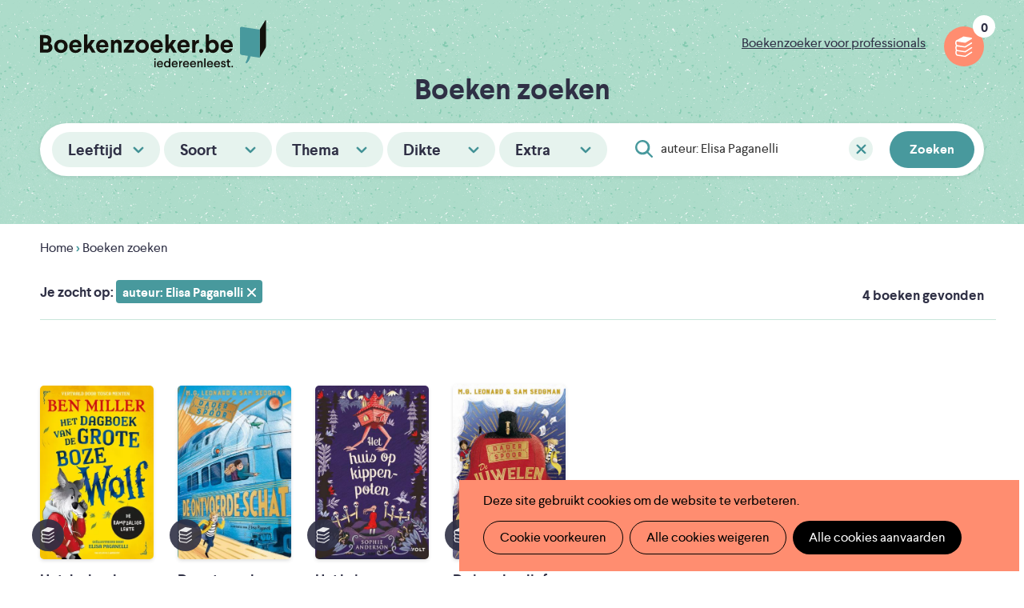

--- FILE ---
content_type: text/html; charset=UTF-8
request_url: https://www.boekenzoeker.be/boeken?tekst=auteur%3A%20Elisa%20Paganelli
body_size: 10063
content:
<!DOCTYPE html>
<html lang="nl" dir="ltr" prefix="og: https://ogp.me/ns#">
  <head>
    <meta charset="utf-8" />
<script>window.google_analytics_search_results = 4;</script>
<noscript><style>form.antibot * :not(.antibot-message) { display: none !important; }</style>
</noscript><script async src="https://www.googletagmanager.com/gtag/js?id=UA-2115194-1" type="text/plain" id="cookies_google_analytics_tracking_file" data-cookieconsent="analytics"></script>
<script type="text/plain" id="cookies_google_analytics_tracking_script" data-cookieconsent="analytics">window.dataLayer = window.dataLayer || [];function gtag(){dataLayer.push(arguments)};gtag("js", new Date());gtag("set", "developer_id.dMDhkMT", true);gtag("config", "UA-2115194-1", {"groups":"default","anonymize_ip":true,"page_placeholder":"PLACEHOLDER_page_path","allow_ad_personalization_signals":false});</script>
<link rel="canonical" href="https://www.boekenzoeker.be/boeken" />
<link rel="image_src" href="https://www.boekenzoeker.be/themes/custom/epsenkaas_theme/og-image.jpg" />
<meta name="description" content="Een boek dat bij je past? Boekenzoeker helpt je kiezen." />
<meta name="abstract" content="Een boek dat bij je past? Boekenzoeker helpt je kiezen." />
<meta property="og:title" content="Boeken zoeken" />
<meta property="og:description" content="Een boek dat bij je past? Boekenzoeker helpt je kiezen." />
<meta property="og:image" content="https://www.boekenzoeker.be/themes/custom/epsenkaas_theme/og-image.jpg" />
<meta name="Generator" content="Drupal 9 (https://www.drupal.org)" />
<meta name="MobileOptimized" content="width" />
<meta name="HandheldFriendly" content="true" />
<meta name="viewport" content="width=device-width, initial-scale=1.0" />
<link rel="icon" href="/themes/custom/epsenkaas_theme/favicon.ico" type="image/vnd.microsoft.icon" />

    <title>Boeken zoeken | Boekenzoeker</title>
    <link rel="apple-touch-icon" sizes="180x180" href="/themes/custom/epsenkaas_theme/images/favicons/apple-touch-icon.png">
    <link rel="icon" type="image/png" sizes="32x32" href="/themes/custom/epsenkaas_theme/images/favicons/favicon-32x32.png">
    <link rel="icon" type="image/png" sizes="16x16" href="/themes/custom/epsenkaas_theme/images/favicons/favicon-16x16.png">
    <link rel="manifest" href="/themes/custom/epsenkaas_theme/images/favicons/site.webmanifest">
    <link rel="mask-icon" href="/themes/custom/epsenkaas_theme/images/favicons/safari-pinned-tab.svg" color="#48999d">
    <meta name="msapplication-TileColor" content="#addcca">
    <meta name="theme-color" content="#48999D">
    <link rel="stylesheet" media="all" href="/sites/default/files/css/css_ZiE6W1llMXcQLZ8HisPgUdtnPv2r6e04VfirZgFSmeQ.css" />
<link rel="stylesheet" media="all" href="/sites/default/files/css/css_23ARUTAKBhPA3w4aK7dK4jJkHR1RnoNN2hHIzPFzfkE.css" />
<link rel="stylesheet" media="print" href="/sites/default/files/css/css_D1xHWc8TlRAYoKzEXqiTbT0fn_JiHJEkvN1tyeyqh7w.css" />
<link rel="stylesheet" media="all" href="/sites/default/files/css/css_FK43A-nLRwlbNohUBBSdWYAq43g4OVytaoA-Iz-V3Fs.css" />

    
  </head>
  <body class="path-boeken">
        <a href="#main-content" class="visually-hidden focusable skip-link">
      Overslaan en naar de inhoud gaan
    </a>
    
      <div class="dialog-off-canvas-main-canvas" data-off-canvas-main-canvas>
    

  

<div class="page">

      <header class="header" role="banner">
      <div class="container">
        <div id="block-epsenkaas-theme-branding" class="block block-system block-system-branding-block">
  
    
        <figure class="logo-wrapper">
              <a  class="logo" href="/" title="Home" rel="home">Boekenzoeker</a>
          </figure>
  </div>
<div id="block-linkpro" class="block block-project block-ek-link-pro">
  
    
      <a href="/boekenzoeker-voor-professionals" class="link-professionals">Boekenzoeker voor professionals</a>
  </div>
  <div class="flag-print"><div class="icon">Jouw leeslijst afdrukken</div><div class="count"></div></div>


      </div>

              <div class="subheader">
          <div class="container">
              <h1>Boeken zoeken</h1>


                          <div class="facets">
                <div class="facets-wrapper">
                <a href="#" class="facet-close--mobile">Sluiten</a>
                  <h1 class="facets-wrapper--title">Filter op</h1>
                <div class="facet-inactive block-facets-ajax js-facet-block-id-leeftijd block-facet--checkbox facet block-facets block-facet-blockleeftijd" id="block-leeftijd">
      <h3 class="toggle">Leeftijd</h3>
        <div class="content facets-widget-checkbox">
      <ul data-drupal-facet-id="leeftijd" data-drupal-facet-alias="leeftijd" class="facet-inactive js-facets-checkbox-links item-list__checkbox"><li class="facet-item"><a href="/boeken?tekst=auteur%3A%20Elisa%20Paganelli&amp;f%5B0%5D=leeftijd%3A1" rel="nofollow" data-drupal-facet-item-id="leeftijd-1" data-drupal-facet-item-value="1" data-drupal-facet-item-count="0"><span class="facet-item__value">0</span>
</a></li><li class="facet-item"><a href="/boeken?tekst=auteur%3A%20Elisa%20Paganelli&amp;f%5B0%5D=leeftijd%3A2" rel="nofollow" data-drupal-facet-item-id="leeftijd-2" data-drupal-facet-item-value="2" data-drupal-facet-item-count="0"><span class="facet-item__value">1</span>
</a></li><li class="facet-item"><a href="/boeken?tekst=auteur%3A%20Elisa%20Paganelli&amp;f%5B0%5D=leeftijd%3A3" rel="nofollow" data-drupal-facet-item-id="leeftijd-3" data-drupal-facet-item-value="3" data-drupal-facet-item-count="0"><span class="facet-item__value">2</span>
</a></li><li class="facet-item"><a href="/boeken?tekst=auteur%3A%20Elisa%20Paganelli&amp;f%5B0%5D=leeftijd%3A4" rel="nofollow" data-drupal-facet-item-id="leeftijd-4" data-drupal-facet-item-value="4" data-drupal-facet-item-count="0"><span class="facet-item__value">3</span>
</a></li><li class="facet-item"><a href="/boeken?tekst=auteur%3A%20Elisa%20Paganelli&amp;f%5B0%5D=leeftijd%3A5" rel="nofollow" data-drupal-facet-item-id="leeftijd-5" data-drupal-facet-item-value="5" data-drupal-facet-item-count="0"><span class="facet-item__value">4</span>
</a></li><li class="facet-item"><a href="/boeken?tekst=auteur%3A%20Elisa%20Paganelli&amp;f%5B0%5D=leeftijd%3A6" rel="nofollow" data-drupal-facet-item-id="leeftijd-6" data-drupal-facet-item-value="6" data-drupal-facet-item-count="0"><span class="facet-item__value">5</span>
</a></li><li class="facet-item"><a href="/boeken?tekst=auteur%3A%20Elisa%20Paganelli&amp;f%5B0%5D=leeftijd%3A7" rel="nofollow" data-drupal-facet-item-id="leeftijd-7" data-drupal-facet-item-value="7" data-drupal-facet-item-count="0"><span class="facet-item__value">6</span>
</a></li><li class="facet-item"><a href="/boeken?tekst=auteur%3A%20Elisa%20Paganelli&amp;f%5B0%5D=leeftijd%3A8" rel="nofollow" data-drupal-facet-item-id="leeftijd-8" data-drupal-facet-item-value="8" data-drupal-facet-item-count="0"><span class="facet-item__value">7</span>
</a></li><li class="facet-item"><a href="/boeken?tekst=auteur%3A%20Elisa%20Paganelli&amp;f%5B0%5D=leeftijd%3A9" rel="nofollow" data-drupal-facet-item-id="leeftijd-9" data-drupal-facet-item-value="9" data-drupal-facet-item-count="0"><span class="facet-item__value">8</span>
</a></li><li class="facet-item"><a href="/boeken?tekst=auteur%3A%20Elisa%20Paganelli&amp;f%5B0%5D=leeftijd%3A10" rel="nofollow" data-drupal-facet-item-id="leeftijd-10" data-drupal-facet-item-value="10" data-drupal-facet-item-count="1"><span class="facet-item__value">9</span>
</a></li><li class="facet-item"><a href="/boeken?tekst=auteur%3A%20Elisa%20Paganelli&amp;f%5B0%5D=leeftijd%3A11" rel="nofollow" data-drupal-facet-item-id="leeftijd-11" data-drupal-facet-item-value="11" data-drupal-facet-item-count="3"><span class="facet-item__value">10</span>
</a></li><li class="facet-item"><a href="/boeken?tekst=auteur%3A%20Elisa%20Paganelli&amp;f%5B0%5D=leeftijd%3A12" rel="nofollow" data-drupal-facet-item-id="leeftijd-12" data-drupal-facet-item-value="12" data-drupal-facet-item-count="4"><span class="facet-item__value">11</span>
</a></li><li class="facet-item"><a href="/boeken?tekst=auteur%3A%20Elisa%20Paganelli&amp;f%5B0%5D=leeftijd%3A13" rel="nofollow" data-drupal-facet-item-id="leeftijd-13" data-drupal-facet-item-value="13" data-drupal-facet-item-count="3"><span class="facet-item__value">12</span>
</a></li><li class="facet-item"><a href="/boeken?tekst=auteur%3A%20Elisa%20Paganelli&amp;f%5B0%5D=leeftijd%3A14" rel="nofollow" data-drupal-facet-item-id="leeftijd-14" data-drupal-facet-item-value="14" data-drupal-facet-item-count="1"><span class="facet-item__value">13</span>
</a></li><li class="facet-item"><a href="/boeken?tekst=auteur%3A%20Elisa%20Paganelli&amp;f%5B0%5D=leeftijd%3A15" rel="nofollow" data-drupal-facet-item-id="leeftijd-15" data-drupal-facet-item-value="15" data-drupal-facet-item-count="0"><span class="facet-item__value">14</span>
</a></li><li class="facet-item"><a href="/boeken?tekst=auteur%3A%20Elisa%20Paganelli&amp;f%5B0%5D=leeftijd%3A16" rel="nofollow" data-drupal-facet-item-id="leeftijd-16" data-drupal-facet-item-value="16" data-drupal-facet-item-count="0"><span class="facet-item__value">15</span>
</a></li><li class="facet-item"><a href="/boeken?tekst=auteur%3A%20Elisa%20Paganelli&amp;f%5B0%5D=leeftijd%3A17" rel="nofollow" data-drupal-facet-item-id="leeftijd-17" data-drupal-facet-item-value="17" data-drupal-facet-item-count="0"><span class="facet-item__value">16</span>
</a></li><li class="facet-item"><a href="/boeken?tekst=auteur%3A%20Elisa%20Paganelli&amp;f%5B0%5D=leeftijd%3A18" rel="nofollow" data-drupal-facet-item-id="leeftijd-18" data-drupal-facet-item-value="18" data-drupal-facet-item-count="0"><span class="facet-item__value">17</span>
</a></li><li class="facet-item"><a href="/boeken?tekst=auteur%3A%20Elisa%20Paganelli&amp;f%5B0%5D=leeftijd%3A19" rel="nofollow" data-drupal-facet-item-id="leeftijd-19" data-drupal-facet-item-value="19" data-drupal-facet-item-count="0"><span class="facet-item__value">18</span>
</a></li><li class="facet-item"><a href="/boeken?tekst=auteur%3A%20Elisa%20Paganelli&amp;f%5B0%5D=leeftijd%3A20" rel="nofollow" data-drupal-facet-item-id="leeftijd-20" data-drupal-facet-item-value="20" data-drupal-facet-item-count="0"><span class="facet-item__value">18+</span>
</a></li></ul>
</div>

  </div>
<div class="facet-inactive block-facets-ajax js-facet-block-id-soort block-facet--checkbox facet block-facets block-facet-blocksoort" id="block-soort">
      <h3 class="toggle">Soort</h3>
        <div class="content facets-widget-checkbox">
      <ul data-drupal-facet-id="soort" data-drupal-facet-alias="soort" class="facet-inactive js-facets-checkbox-links item-list__checkbox"><li class="facet-item"><a href="/boeken?tekst=auteur%3A%20Elisa%20Paganelli&amp;f%5B0%5D=soort%3A35" rel="nofollow" data-drupal-facet-item-id="soort-35" data-drupal-facet-item-value="35" data-drupal-facet-item-count="0"><span class="facet-item__value">Aanwijsboeken</span>
  <span class="facet-item__count invisible">0</span>
</a></li><li class="facet-item"><a href="/boeken?tekst=auteur%3A%20Elisa%20Paganelli&amp;f%5B0%5D=soort%3A32" rel="nofollow" data-drupal-facet-item-id="soort-32" data-drupal-facet-item-value="32" data-drupal-facet-item-count="0"><span class="facet-item__value">Boeken zonder woorden</span>
  <span class="facet-item__count invisible">0</span>
</a></li><li class="facet-item"><a href="/boeken?tekst=auteur%3A%20Elisa%20Paganelli&amp;f%5B0%5D=soort%3A30" rel="nofollow" data-drupal-facet-item-id="soort-30" data-drupal-facet-item-value="30" data-drupal-facet-item-count="0"><span class="facet-item__value">Digitale boeken</span>
  <span class="facet-item__count invisible">0</span>
</a></li><li class="facet-item"><a href="/boeken?tekst=auteur%3A%20Elisa%20Paganelli&amp;f%5B0%5D=soort%3A28" rel="nofollow" data-drupal-facet-item-id="soort-28" data-drupal-facet-item-value="28" data-drupal-facet-item-count="0"><span class="facet-item__value">Doeboeken</span>
  <span class="facet-item__count invisible">0</span>
</a></li><li class="facet-item"><a href="/boeken?tekst=auteur%3A%20Elisa%20Paganelli&amp;f%5B0%5D=soort%3A42" rel="nofollow" data-drupal-facet-item-id="soort-42" data-drupal-facet-item-value="42" data-drupal-facet-item-count="0"><span class="facet-item__value">Eerste lezersboeken</span>
  <span class="facet-item__count invisible">0</span>
</a></li><li class="facet-item"><a href="/boeken?tekst=auteur%3A%20Elisa%20Paganelli&amp;f%5B0%5D=soort%3A34" rel="nofollow" data-drupal-facet-item-id="soort-34" data-drupal-facet-item-value="34" data-drupal-facet-item-count="0"><span class="facet-item__value">Fotoboeken</span>
  <span class="facet-item__count invisible">0</span>
</a></li><li class="facet-item"><a href="/boeken?tekst=auteur%3A%20Elisa%20Paganelli&amp;f%5B0%5D=soort%3A39" rel="nofollow" data-drupal-facet-item-id="soort-39" data-drupal-facet-item-value="39" data-drupal-facet-item-count="0"><span class="facet-item__value">Gedichten</span>
  <span class="facet-item__count invisible">0</span>
</a></li><li class="facet-item"><a href="/boeken?tekst=auteur%3A%20Elisa%20Paganelli&amp;f%5B0%5D=soort%3A26" rel="nofollow" data-drupal-facet-item-id="soort-26" data-drupal-facet-item-value="26" data-drupal-facet-item-count="0"><span class="facet-item__value">Informatieve boeken</span>
  <span class="facet-item__count invisible">0</span>
</a></li><li class="facet-item"><a href="/boeken?tekst=auteur%3A%20Elisa%20Paganelli&amp;f%5B0%5D=soort%3A37" rel="nofollow" data-drupal-facet-item-id="soort-37" data-drupal-facet-item-value="37" data-drupal-facet-item-count="0"><span class="facet-item__value">Kartonboeken</span>
  <span class="facet-item__count invisible">0</span>
</a></li><li class="facet-item"><a href="/boeken?tekst=auteur%3A%20Elisa%20Paganelli&amp;f%5B0%5D=soort%3A38" rel="nofollow" data-drupal-facet-item-id="soort-38" data-drupal-facet-item-value="38" data-drupal-facet-item-count="0"><span class="facet-item__value">Kortverhalen</span>
  <span class="facet-item__count invisible">0</span>
</a></li><li class="facet-item"><a href="/boeken?tekst=auteur%3A%20Elisa%20Paganelli&amp;f%5B0%5D=soort%3A25" rel="nofollow" data-drupal-facet-item-id="soort-25" data-drupal-facet-item-value="25" data-drupal-facet-item-count="4"><span class="facet-item__value">Leesboeken</span>
  <span class="facet-item__count invisible">4</span>
</a></li><li class="facet-item"><a href="/boeken?tekst=auteur%3A%20Elisa%20Paganelli&amp;f%5B0%5D=soort%3A40" rel="nofollow" data-drupal-facet-item-id="soort-40" data-drupal-facet-item-value="40" data-drupal-facet-item-count="0"><span class="facet-item__value">Liedjes</span>
  <span class="facet-item__count invisible">0</span>
</a></li><li class="facet-item"><a href="/boeken?tekst=auteur%3A%20Elisa%20Paganelli&amp;f%5B0%5D=soort%3A29" rel="nofollow" data-drupal-facet-item-id="soort-29" data-drupal-facet-item-value="29" data-drupal-facet-item-count="0"><span class="facet-item__value">Luisterboeken</span>
  <span class="facet-item__count invisible">0</span>
</a></li><li class="facet-item"><a href="/boeken?tekst=auteur%3A%20Elisa%20Paganelli&amp;f%5B0%5D=soort%3A31" rel="nofollow" data-drupal-facet-item-id="soort-31" data-drupal-facet-item-value="31" data-drupal-facet-item-count="0"><span class="facet-item__value">Prentenboeken</span>
  <span class="facet-item__count invisible">0</span>
</a></li><li class="facet-item"><a href="/boeken?tekst=auteur%3A%20Elisa%20Paganelli&amp;f%5B0%5D=soort%3A36" rel="nofollow" data-drupal-facet-item-id="soort-36" data-drupal-facet-item-value="36" data-drupal-facet-item-count="0"><span class="facet-item__value">Speelboeken</span>
  <span class="facet-item__count invisible">0</span>
</a></li><li class="facet-item"><a href="/boeken?tekst=auteur%3A%20Elisa%20Paganelli&amp;f%5B0%5D=soort%3A27" rel="nofollow" data-drupal-facet-item-id="soort-27" data-drupal-facet-item-value="27" data-drupal-facet-item-count="0"><span class="facet-item__value">Strips of graphic novels</span>
  <span class="facet-item__count invisible">0</span>
</a></li><li class="facet-item"><a href="/boeken?tekst=auteur%3A%20Elisa%20Paganelli&amp;f%5B0%5D=soort%3A41" rel="nofollow" data-drupal-facet-item-id="soort-41" data-drupal-facet-item-value="41" data-drupal-facet-item-count="0"><span class="facet-item__value">Voorleesverhalen</span>
  <span class="facet-item__count invisible">0</span>
</a></li><li class="facet-item"><a href="/boeken?tekst=auteur%3A%20Elisa%20Paganelli&amp;f%5B0%5D=soort%3A33" rel="nofollow" data-drupal-facet-item-id="soort-33" data-drupal-facet-item-value="33" data-drupal-facet-item-count="0"><span class="facet-item__value">Zoekboeken</span>
  <span class="facet-item__count invisible">0</span>
</a></li></ul>
</div>

  </div>
<div class="facet-inactive block-facets-ajax js-facet-block-id-thema block-facet--checkbox facet block-facets block-facet-blockthema" id="block-thema">
      <h3 class="toggle">Thema</h3>
        <div class="content facets-widget-checkbox">
      <ul data-drupal-facet-id="thema" data-drupal-facet-alias="thema" class="facet-inactive js-facets-checkbox-links item-list__checkbox"><li class="facet-item"><a href="/boeken?tekst=auteur%3A%20Elisa%20Paganelli&amp;f%5B0%5D=thema%3A57" rel="nofollow" data-drupal-facet-item-id="thema-57" data-drupal-facet-item-value="57" data-drupal-facet-item-count="0"><span class="facet-item__value">Afscheid en verlies</span>
  <span class="facet-item__count invisible">0</span>
</a></li><li class="facet-item"><a href="/boeken?tekst=auteur%3A%20Elisa%20Paganelli&amp;f%5B0%5D=thema%3A49" rel="nofollow" data-drupal-facet-item-id="thema-49" data-drupal-facet-item-value="49" data-drupal-facet-item-count="0"><span class="facet-item__value">Dieren</span>
  <span class="facet-item__count invisible">0</span>
</a></li><li class="facet-item"><a href="/boeken?tekst=auteur%3A%20Elisa%20Paganelli&amp;f%5B0%5D=thema%3A71" rel="nofollow" data-drupal-facet-item-id="thema-71" data-drupal-facet-item-value="71" data-drupal-facet-item-count="0"><span class="facet-item__value">Eten</span>
  <span class="facet-item__count invisible">0</span>
</a></li><li class="facet-item"><a href="/boeken?tekst=auteur%3A%20Elisa%20Paganelli&amp;f%5B0%5D=thema%3A54" rel="nofollow" data-drupal-facet-item-id="thema-54" data-drupal-facet-item-value="54" data-drupal-facet-item-count="1"><span class="facet-item__value">Familie</span>
  <span class="facet-item__count invisible">1</span>
</a></li><li class="facet-item"><a href="/boeken?tekst=auteur%3A%20Elisa%20Paganelli&amp;f%5B0%5D=thema%3A58" rel="nofollow" data-drupal-facet-item-id="thema-58" data-drupal-facet-item-value="58" data-drupal-facet-item-count="2"><span class="facet-item__value">Fantasie en Fantasy</span>
  <span class="facet-item__count invisible">2</span>
</a></li><li class="facet-item"><a href="/boeken?tekst=auteur%3A%20Elisa%20Paganelli&amp;f%5B0%5D=thema%3A3070" rel="nofollow" data-drupal-facet-item-id="thema-3070" data-drupal-facet-item-value="3070" data-drupal-facet-item-count="0"><span class="facet-item__value">Feesten</span>
  <span class="facet-item__count invisible">0</span>
</a></li><li class="facet-item"><a href="/boeken?tekst=auteur%3A%20Elisa%20Paganelli&amp;f%5B0%5D=thema%3A67" rel="nofollow" data-drupal-facet-item-id="thema-67" data-drupal-facet-item-value="67" data-drupal-facet-item-count="0"><span class="facet-item__value">Filosofie en denken</span>
  <span class="facet-item__count invisible">0</span>
</a></li><li class="facet-item"><a href="/boeken?tekst=auteur%3A%20Elisa%20Paganelli&amp;f%5B0%5D=thema%3A51" rel="nofollow" data-drupal-facet-item-id="thema-51" data-drupal-facet-item-value="51" data-drupal-facet-item-count="0"><span class="facet-item__value">Geschiedenis</span>
  <span class="facet-item__count invisible">0</span>
</a></li><li class="facet-item"><a href="/boeken?tekst=auteur%3A%20Elisa%20Paganelli&amp;f%5B0%5D=thema%3A56" rel="nofollow" data-drupal-facet-item-id="thema-56" data-drupal-facet-item-value="56" data-drupal-facet-item-count="0"><span class="facet-item__value">Gevoelens</span>
  <span class="facet-item__count invisible">0</span>
</a></li><li class="facet-item"><a href="/boeken?tekst=auteur%3A%20Elisa%20Paganelli&amp;f%5B0%5D=thema%3A60" rel="nofollow" data-drupal-facet-item-id="thema-60" data-drupal-facet-item-value="60" data-drupal-facet-item-count="0"><span class="facet-item__value">Gezondheid en lichaam</span>
  <span class="facet-item__count invisible">0</span>
</a></li><li class="facet-item"><a href="/boeken?tekst=auteur%3A%20Elisa%20Paganelli&amp;f%5B0%5D=thema%3A62" rel="nofollow" data-drupal-facet-item-id="thema-62" data-drupal-facet-item-value="62" data-drupal-facet-item-count="1"><span class="facet-item__value">Grappig</span>
  <span class="facet-item__count invisible">1</span>
</a></li><li class="facet-item"><a href="/boeken?tekst=auteur%3A%20Elisa%20Paganelli&amp;f%5B0%5D=thema%3A68" rel="nofollow" data-drupal-facet-item-id="thema-68" data-drupal-facet-item-value="68" data-drupal-facet-item-count="0"><span class="facet-item__value">Kleuren en vormen</span>
  <span class="facet-item__count invisible">0</span>
</a></li><li class="facet-item"><a href="/boeken?tekst=auteur%3A%20Elisa%20Paganelli&amp;f%5B0%5D=thema%3A64" rel="nofollow" data-drupal-facet-item-id="thema-64" data-drupal-facet-item-value="64" data-drupal-facet-item-count="0"><span class="facet-item__value">Kunst en muziek</span>
  <span class="facet-item__count invisible">0</span>
</a></li><li class="facet-item"><a href="/boeken?tekst=auteur%3A%20Elisa%20Paganelli&amp;f%5B0%5D=thema%3A52" rel="nofollow" data-drupal-facet-item-id="thema-52" data-drupal-facet-item-value="52" data-drupal-facet-item-count="2"><span class="facet-item__value">Landen en culturen</span>
  <span class="facet-item__count invisible">2</span>
</a></li><li class="facet-item"><a href="/boeken?tekst=auteur%3A%20Elisa%20Paganelli&amp;f%5B0%5D=thema%3A69" rel="nofollow" data-drupal-facet-item-id="thema-69" data-drupal-facet-item-value="69" data-drupal-facet-item-count="0"><span class="facet-item__value">Naar bed en slapen</span>
  <span class="facet-item__count invisible">0</span>
</a></li><li class="facet-item"><a href="/boeken?tekst=auteur%3A%20Elisa%20Paganelli&amp;f%5B0%5D=thema%3A48" rel="nofollow" data-drupal-facet-item-id="thema-48" data-drupal-facet-item-value="48" data-drupal-facet-item-count="0"><span class="facet-item__value">Natuur en milieu</span>
  <span class="facet-item__count invisible">0</span>
</a></li><li class="facet-item"><a href="/boeken?tekst=auteur%3A%20Elisa%20Paganelli&amp;f%5B0%5D=thema%3A66" rel="nofollow" data-drupal-facet-item-id="thema-66" data-drupal-facet-item-value="66" data-drupal-facet-item-count="0"><span class="facet-item__value">Oorlog</span>
  <span class="facet-item__count invisible">0</span>
</a></li><li class="facet-item"><a href="/boeken?tekst=auteur%3A%20Elisa%20Paganelli&amp;f%5B0%5D=thema%3A65" rel="nofollow" data-drupal-facet-item-id="thema-65" data-drupal-facet-item-value="65" data-drupal-facet-item-count="0"><span class="facet-item__value">School</span>
  <span class="facet-item__count invisible">0</span>
</a></li><li class="facet-item"><a href="/boeken?tekst=auteur%3A%20Elisa%20Paganelli&amp;f%5B0%5D=thema%3A59" rel="nofollow" data-drupal-facet-item-id="thema-59" data-drupal-facet-item-value="59" data-drupal-facet-item-count="0"><span class="facet-item__value">Science fiction</span>
  <span class="facet-item__count invisible">0</span>
</a></li><li class="facet-item"><a href="/boeken?tekst=auteur%3A%20Elisa%20Paganelli&amp;f%5B0%5D=thema%3A50" rel="nofollow" data-drupal-facet-item-id="thema-50" data-drupal-facet-item-value="50" data-drupal-facet-item-count="2"><span class="facet-item__value">Spanning en avontuur</span>
  <span class="facet-item__count invisible">2</span>
</a></li><li class="facet-item"><a href="/boeken?tekst=auteur%3A%20Elisa%20Paganelli&amp;f%5B0%5D=thema%3A63" rel="nofollow" data-drupal-facet-item-id="thema-63" data-drupal-facet-item-value="63" data-drupal-facet-item-count="0"><span class="facet-item__value">Sport</span>
  <span class="facet-item__count invisible">0</span>
</a></li><li class="facet-item"><a href="/boeken?tekst=auteur%3A%20Elisa%20Paganelli&amp;f%5B0%5D=thema%3A55" rel="nofollow" data-drupal-facet-item-id="thema-55" data-drupal-facet-item-value="55" data-drupal-facet-item-count="0"><span class="facet-item__value">Verliefd en liefde</span>
  <span class="facet-item__count invisible">0</span>
</a></li><li class="facet-item"><a href="/boeken?tekst=auteur%3A%20Elisa%20Paganelli&amp;f%5B0%5D=thema%3A70" rel="nofollow" data-drupal-facet-item-id="thema-70" data-drupal-facet-item-value="70" data-drupal-facet-item-count="2"><span class="facet-item__value">Voertuigen</span>
  <span class="facet-item__count invisible">2</span>
</a></li><li class="facet-item"><a href="/boeken?tekst=auteur%3A%20Elisa%20Paganelli&amp;f%5B0%5D=thema%3A53" rel="nofollow" data-drupal-facet-item-id="thema-53" data-drupal-facet-item-value="53" data-drupal-facet-item-count="3"><span class="facet-item__value">Vriendschap</span>
  <span class="facet-item__count invisible">3</span>
</a></li><li class="facet-item"><a href="/boeken?tekst=auteur%3A%20Elisa%20Paganelli&amp;f%5B0%5D=thema%3A61" rel="nofollow" data-drupal-facet-item-id="thema-61" data-drupal-facet-item-value="61" data-drupal-facet-item-count="0"><span class="facet-item__value">Wetenschap en techniek</span>
  <span class="facet-item__count invisible">0</span>
</a></li></ul>
</div>

  </div>
<div class="facet-inactive block-facets-ajax js-facet-block-id-dikte block-facet--checkbox facet block-facets block-facet-blockdikte" id="block-dikte">
      <h3 class="toggle">Dikte</h3>
        <div class="content facets-widget-checkbox">
      <ul data-drupal-facet-id="dikte" data-drupal-facet-alias="dikte" class="facet-inactive js-facets-checkbox-links item-list__checkbox"><li class="facet-item"><a href="/boeken?tekst=auteur%3A%20Elisa%20Paganelli&amp;f%5B0%5D=dikte%3A73" rel="nofollow" data-drupal-facet-item-id="dikte-73" data-drupal-facet-item-value="73" data-drupal-facet-item-count="1"><span class="facet-item__value">Dun</span>
  <span class="facet-item__count invisible">1</span>
</a></li><li class="facet-item"><a href="/boeken?tekst=auteur%3A%20Elisa%20Paganelli&amp;f%5B0%5D=dikte%3A74" rel="nofollow" data-drupal-facet-item-id="dikte-74" data-drupal-facet-item-value="74" data-drupal-facet-item-count="1"><span class="facet-item__value">Medium</span>
  <span class="facet-item__count invisible">1</span>
</a></li><li class="facet-item"><a href="/boeken?tekst=auteur%3A%20Elisa%20Paganelli&amp;f%5B0%5D=dikte%3A75" rel="nofollow" data-drupal-facet-item-id="dikte-75" data-drupal-facet-item-value="75" data-drupal-facet-item-count="1"><span class="facet-item__value">Dik</span>
  <span class="facet-item__count invisible">1</span>
</a></li></ul>
</div>

  </div>
<div class="facet-inactive block-facets-ajax js-facet-block-id-extra block-facet--checkbox facet block-facets block-facet-blockextra" id="block-extra">
      <h3 class="toggle">Extra</h3>
        <div class="content facets-widget-checkbox">
      <ul data-drupal-facet-id="extra" data-drupal-facet-alias="extra" class="facet-inactive js-facets-checkbox-links item-list__checkbox"><li class="facet-item"><a href="/boeken?tekst=auteur%3A%20Elisa%20Paganelli&amp;f%5B0%5D=extra%3A3562" rel="nofollow" data-drupal-facet-item-id="extra-3562" data-drupal-facet-item-value="3562" data-drupal-facet-item-count="0"><span class="facet-item__value">Bekroonde boeken</span>
  <span class="facet-item__count invisible">0</span>
</a></li><li class="facet-item"><a href="/boeken?tekst=auteur%3A%20Elisa%20Paganelli&amp;f%5B0%5D=extra%3A47" rel="nofollow" data-drupal-facet-item-id="extra-47" data-drupal-facet-item-value="47" data-drupal-facet-item-count="0"><span class="facet-item__value">Klassiekers</span>
  <span class="facet-item__count invisible">0</span>
</a></li><li class="facet-item"><a href="/boeken?tekst=auteur%3A%20Elisa%20Paganelli&amp;f%5B0%5D=extra%3A44" rel="nofollow" data-drupal-facet-item-id="extra-44" data-drupal-facet-item-value="44" data-drupal-facet-item-count="0"><span class="facet-item__value">Makkelijk lezen</span>
  <span class="facet-item__count invisible">0</span>
</a></li><li class="facet-item"><a href="/boeken?tekst=auteur%3A%20Elisa%20Paganelli&amp;f%5B0%5D=extra%3A45" rel="nofollow" data-drupal-facet-item-id="extra-45" data-drupal-facet-item-value="45" data-drupal-facet-item-count="0"><span class="facet-item__value">Oorspronkelijk Nederlandstalig</span>
  <span class="facet-item__count invisible">0</span>
</a></li><li class="facet-item"><a href="/boeken?tekst=auteur%3A%20Elisa%20Paganelli&amp;f%5B0%5D=extra%3A43" rel="nofollow" data-drupal-facet-item-id="extra-43" data-drupal-facet-item-value="43" data-drupal-facet-item-count="0"><span class="facet-item__value">Verfilmde boeken</span>
  <span class="facet-item__count invisible">0</span>
</a></li><li class="facet-item"><a href="/boeken?tekst=auteur%3A%20Elisa%20Paganelli&amp;f%5B0%5D=extra%3A46" rel="nofollow" data-drupal-facet-item-id="extra-46" data-drupal-facet-item-value="46" data-drupal-facet-item-count="0"><span class="facet-item__value">Waargebeurd</span>
  <span class="facet-item__count invisible">0</span>
</a></li></ul>
</div>

  </div>
<div class="views-exposed-form bef-exposed-form block block-views block-views-exposed-filter-blockboekenzoeker-page-1" data-drupal-selector="views-exposed-form-boekenzoeker-page-1" id="block-exposedformboekenzoekerpage-1">
  
    
      <form action="/boeken" method="get" id="views-exposed-form-boekenzoeker-page-1" accept-charset="UTF-8">
  <div class="js-form-item form-item js-form-type-search-api-autocomplete form-type-search-api-autocomplete js-form-item-tekst form-item-tekst">
      
        <input placeholder="en/of zoek op titel, auteur, illustrator ..." data-drupal-selector="edit-tekst" data-search-api-autocomplete-search="boekenzoeker" class="form-autocomplete form-text" data-autocomplete-path="/search_api_autocomplete/boekenzoeker?display=page_1&amp;&amp;filter=tekst" type="text" id="edit-tekst--2" name="tekst" value="auteur: Elisa Paganelli" size="30" maxlength="128" />

        </div>
<div data-drupal-selector="edit-actions" class="form-actions js-form-wrapper form-wrapper" id="edit-actions--2"><input data-drupal-selector="edit-submit-boekenzoeker-2" type="submit" id="edit-submit-boekenzoeker--2" value="Zoeken" class="button js-form-submit form-submit" />
</div>


</form>

  </div>


                  <div class="facets-wrapper--action">
                    <a href="#" class="facet-summary--mobile button">Boeken bekijken</a>
                  </div>
                </div>
              </div>
                <a href="#" class="facet-toggle--mobile button">Boeken zoeken</a>
                      </div>
        </div>
      
    </header>
  
      <div class="container">
      <div id="block-epsenkaas-theme-breadcrumbs" class="block block-system block-system-breadcrumb-block">
  
    
        <nav class="breadcrumb" role="navigation" aria-labelledby="system-breadcrumb">
    <h2 id="system-breadcrumb" class="visually-hidden">Kruimelpad</h2>
    <ol>
          <li>
                  <a href="/">Home</a>
              </li>
          <li>
                  Boeken zoeken
              </li>
        </ol>
  </nav>

  </div>


    </div>
  


  <div class="container">
    <div class="row">

        
        <main role="main" class="main col col-sm-12">

                      <div data-drupal-messages-fallback class="hidden"></div>


          
          <a id="main-content" tabindex="-1"></a> 
          <div data-drupal-facets-summary-id="samenvatting" id="block-samenvatting" class="facet-summary block block-facets-summary block-facets-summary-blocksamenvatting">
            Je zocht op: <ul><li class="facet-summary-item--facet facet-summary-item--text"><a href="/boeken?"><span class="facet-item__value">auteur: Elisa Paganelli</span>
</a></li></ul>
      </div>
<div id="block-epsenkaas-theme-content--2" class="block block-system block-system-main-block">
  
    
      <div class="views-element-container">
<div class="view view-boekenzoeker view-id-boekenzoeker view-display-id-page_1 js-view-dom-id-4cdfaaf22483e8f16dc1eb30fd33bbe530af09fb11b493e9438004de3f71bd0f">
      <div class="view-header"><div class="search-count-wrapper">4 boeken gevonden</div></div>
  
  
    
    
      <div class="view-content">
      <a href="/het-dagboek-van-de-grote-boze-wolf" class="contextual-region node node--type-book node--view-mode-search-result block">
          <div class="top">
              <div class="image">
                <img alt="Cover van boek Het dagboek van de Grote Boze Wolf" width="440" height="674" src="/sites/default/files/styles/book_teaser/public/book-covers/a7a91a92f52db8675b44c09b89c9d505.jpg?itok=Cgk-qvn4" class="image-style-book-teaser" />


                <div class="flag" data-nid="25406"><div class="icon"><div class="flag-action">Zet op jouw leeslijst</div><div class="flag-action-active">Op jouw leeslijst</div><div class="flag-description">Klik op dit icoon om een boek op je leeslijst te zetten.</div></div></div>
              </div>
          </div>
          <div class="bottom">
              <h2>Het dagboek van de Grote Boze Wolf</h2>
              <div class="field field--name-author-illustrator field--type-ds field--label-hidden field__item">Ben Miller<br />Elisa Paganelli (ill.)<br />Tosca Menten (vert.)</div>
              <div class="age">9 tot 11 jaar</div>
          </div>
        </a><a href="/de-ontvoerde-schat" class="contextual-region node node--type-book node--view-mode-search-result block">
          <div class="top">
              <div class="image">
                <img alt="Cover van boek De ontvoerde schat" width="440" height="674" src="/sites/default/files/styles/book_teaser/public/book-covers/d0f6cdfe3e927f74b5bd1169e1e685d7.jpg?itok=CcwbARRx" class="image-style-book-teaser" />


                <div class="flag" data-nid="21379"><div class="icon"><div class="flag-action">Zet op jouw leeslijst</div><div class="flag-action-active">Op jouw leeslijst</div><div class="flag-description">Klik op dit icoon om een boek op je leeslijst te zetten.</div></div></div>
              </div>
          </div>
          <div class="bottom">
              <h2>De ontvoerde schat</h2>
              <div class="field field--name-author-illustrator field--type-ds field--label-hidden field__item">M.G. Leonard<br />Sam Sedgman<br />Elisa Paganelli (ill.)<br />Marce Noordenbos (vert.)</div>
              <div class="age">10 tot 12 jaar</div>
          </div>
        </a><a href="/het-huis-op-kippenpoten" class="contextual-region node node--type-book node--view-mode-search-result block">
          <div class="top">
              <div class="image">
                <img alt="Cover van boek Het huis op kippenpoten" width="440" height="674" src="/sites/default/files/styles/book_teaser/public/book-covers/7dbacd2169577afbb2de01c3595c76b3.jpg?itok=Fz6KlMkS" class="image-style-book-teaser" />


                <div class="flag" data-nid="21412"><div class="icon"><div class="flag-action">Zet op jouw leeslijst</div><div class="flag-action-active">Op jouw leeslijst</div><div class="flag-description">Klik op dit icoon om een boek op je leeslijst te zetten.</div></div></div>
              </div>
          </div>
          <div class="bottom">
              <h2>Het huis op kippenpoten</h2>
              <div class="field field--name-author-illustrator field--type-ds field--label-hidden field__item">Sophie Anderson<br />Elisa Paganelli (ill.)<br />Pauline Michgelsen (vert.)</div>
              <div class="age">11 tot 13 jaar</div>
          </div>
        </a><a href="/de-juwelendief" class="contextual-region node node--type-book node--view-mode-search-result block">
          <div class="top">
              <div class="image">
                <img alt="Cover van boek De juwelendief" width="440" height="679" src="/sites/default/files/styles/book_teaser/public/book-covers/2513485bd73ec93eb38138cc461ad288.jpg?itok=TxN8bQ4L" class="image-style-book-teaser" />


                <div class="flag" data-nid="21117"><div class="icon"><div class="flag-action">Zet op jouw leeslijst</div><div class="flag-action-active">Op jouw leeslijst</div><div class="flag-description">Klik op dit icoon om een boek op je leeslijst te zetten.</div></div></div>
              </div>
          </div>
          <div class="bottom">
              <h2>De juwelendief</h2>
              <div class="field field--name-author-illustrator field--type-ds field--label-hidden field__item">M.G. Leonard<br />Sam Sedgman<br />Elisa Paganelli (ill.)<br />Marce Noordenbos (vert.)</div>
              <div class="age">10 tot 12 jaar</div>
          </div>
        </a>
    </div>
  
      
          </div>
</div>

  </div>



        </main>

        
    </div>
  </div>

  <footer role="contentinfo">
    <div class="container">
      <div class="row">
        <div class="col col-sm-4">
          <div id="block-brandingvandewebsite" class="block block-system block-system-branding-block">
  
    
        <figure class="logo-wrapper">
              <a  class="logo" href="/" title="Home" rel="home"></a>
          </figure>
  </div>


        </div>
        <div class="col col-sm-8">
          <div id="block-cookiesui" class="block block-cookies block-cookies-ui-block">
  
    
        
<div id="cookiesjsr"></div>

  </div>
<div id="block-voet-2" class="block block-project block-ek-footer-block">
  
    
        <div class="row">    <div class="col col-sm-8"><div class="item-list"><ul><li><a href="/wat-boekenzoeker">Wat is Boekenzoeker</a></li><li><a href="/boekenzoeker-de-klas">Boekenzoeker in de klas</a></li><li><a href="/boekenzoeker-de-bib">Boekenzoeker in de bib</a></li><li><a href="/boekenzoekerbingo">Boekenzoekerbingo</a></li><li><a href="/promotiemateriaal">Promotiemateriaal</a></li><li><a href="/veelgestelde-vragen">Veelgestelde vragen</a></li><li><a href="/foutje-ontdekt">Foutje ontdekt?</a></li><li><a href="/boekenzoeker-op-jouw-website">Boekenzoeker op jouw website</a></li><li><a href="/boekenzoeker-voor-professionals">Boekenzoeker voor professionals</a></li><li><a href="https://boekenzoeker.be/colofon">Colofon</a></li><li><a href="/contact">Contact</a></li></ul></div>    </div>    <div class="col col-sm-4 disclaimer">      <a class="privacy" href="/privacy">Privacy policy</a><br />      <a class="privacy" href="/cookies/documentation">Cookie disclaimer</a>      <p>&copy; 2025</p>  <div class="social-media">  <p>Volg ons</p>  <a href="https://www.facebook.com/boekenzoeker.be" target="_blank" class="facebook">Facebook</a>  <a href="https://www.instagram.com/boekenzoeker.be" target="_blank" class="instagram">Instagram</a>  </div>    </div>  </div><p>Boekenzoeker is een initiatief van <a href="https://www.iedereenleest.be/" target="_blank">Iedereen Leest</a>. Iedereen Leest wordt gesubsidieerd door <a href="https://www.literatuurvlaanderen.be/" target="_blank">Literatuur Vlaanderen</a> en staat onder de Hoge Bescherming van Hare Majesteit de Koningin.<br />Boekenzoeker is een <a href="https://ambrassade.be/nl/kennis/wat-wat-label" target="_blank">WAT WAT</a> labelpartner.<br />Illustraties door <a href="https://elenidebo.com/" target="_blank">Eleni Debo</a>, huisstijl door <a href="https://krisdemey.be/" target="_blank">Kris Demey</a>, website door <a href="https://www.epsenkaas.be" target="_blank">eps en kaas</a>.</p><a href="https://www.watwat.be/wat-wat-label" target="_blank" class="watwat-logo"><img src="https://www.boekenzoeker.be/themes/custom/epsenkaas_theme/images/watwat2.svg"></a>
  </div>


        </div>
      </div>
    </div>
  </footer>
</div>
  </div>

    
    <script type="application/json" data-drupal-selector="drupal-settings-json">{"path":{"baseUrl":"\/","scriptPath":null,"pathPrefix":"","currentPath":"boeken","currentPathIsAdmin":false,"isFront":false,"currentLanguage":"nl","currentQuery":{"tekst":"auteur: Elisa Paganelli"}},"pluralDelimiter":"\u0003","suppressDeprecationErrors":true,"ajaxPageState":{"libraries":"better_exposed_filters\/general,classy\/base,classy\/messages,cookies\/cookiesjsr.cdn,cookies\/cookiesjsr.styles,cookies_ga\/analytics,core\/normalize,epsenkaas_theme\/admin-styling,epsenkaas_theme\/global-styling,facets\/drupal.facets.checkbox-widget,facets\/drupal.facets.views-ajax,google_analytics\/google_analytics,search_api_autocomplete\/search_api_autocomplete,system\/base,views\/views.ajax,views\/views.module,views_ajax_get\/ajax_get,views_ajax_history\/history","theme":"epsenkaas_theme","theme_token":null},"ajaxTrustedUrl":{"\/boeken":true},"google_analytics":{"account":"UA-2115194-1","trackOutbound":true,"trackMailto":true,"trackTel":true,"trackDownload":true,"trackDownloadExtensions":"7z|aac|arc|arj|asf|asx|avi|bin|csv|doc(x|m)?|dot(x|m)?|exe|flv|gif|gz|gzip|hqx|jar|jpe?g|js|mp(2|3|4|e?g)|mov(ie)?|msi|msp|pdf|phps|png|ppt(x|m)?|pot(x|m)?|pps(x|m)?|ppam|sld(x|m)?|thmx|qtm?|ra(m|r)?|sea|sit|tar|tgz|torrent|txt|wav|wma|wmv|wpd|xls(x|m|b)?|xlt(x|m)|xlam|xml|z|zip"},"cookies":{"cookiesjsr":{"config":{"cookie":{"name":"cookiesjsr","expires":31536000000,"domain":"","sameSite":"Lax","secure":false},"library":{"libBasePath":"https:\/\/cdn.jsdelivr.net\/gh\/jfeltkamp\/cookiesjsr@1\/dist","libPath":"https:\/\/cdn.jsdelivr.net\/gh\/jfeltkamp\/cookiesjsr@1\/dist\/cookiesjsr.min.js","scrollLimit":0},"callback":{"method":"post","url":"\/cookies\/consent\/callback.json","headers":[]},"interface":{"openSettingsHash":"#editCookieSettings","showDenyAll":true,"denyAllOnLayerClose":false,"settingsAsLink":false,"availableLangs":["nl"],"defaultLang":"nl","groupConsent":false,"cookieDocs":true}},"services":{"functional":{"id":"functional","services":[{"key":"functional","type":"functional","name":"Noodzakelijke cookies","info":{"value":"\u003Ctable\u003E\r\n\t\u003Cthead\u003E\r\n\t\t\u003Ctr\u003E\r\n\t\t\t\u003Cth width=\u002215%\u0022\u003ECookie naam\u003C\/th\u003E\r\n\t\t\t\u003Cth width=\u002215%\u0022\u003EStandaard vervaltijd\u003C\/th\u003E\r\n\t\t\t\u003Cth\u003EBeschrijving\u003C\/th\u003E\r\n\t\t\u003C\/tr\u003E\r\n\t\u003C\/thead\u003E\r\n\t\u003Ctbody\u003E\r\n\t\t\u003Ctr\u003E\r\n\t\t\t\u003Ctd\u003E\u003Ccode dir=\u0022ltr\u0022 translate=\u0022no\u0022\u003ESSESS\u0026lt;ID\u0026gt;\u003C\/code\u003E\u003C\/td\u003E\r\n\t\t\t\u003Ctd\u003E1 maand\u003C\/td\u003E\r\n\t\t\t\u003Ctd\u003EAls je bent ingelogd op deze website, is een sessiecookie vereist om je browser te identificeren en te verbinden met je gebruikersaccount.\u003C\/td\u003E\r\n\t\t\u003C\/tr\u003E\r\n\t\t\u003Ctr\u003E\r\n\t\t\t\u003Ctd\u003E\u003Ccode dir=\u0022ltr\u0022 translate=\u0022no\u0022\u003Ecookiesjsr\u003C\/code\u003E\u003C\/td\u003E\r\n\t\t\t\u003Ctd\u003E1 jaar\u003C\/td\u003E\r\n\t\t\t\u003Ctd\u003EBij je eerste bezoek aan deze website werd toestemming gevraagd om gebruik te maken van verschillende diensten (ook die van derden) waarvoor gegevens in je browser moeten worden opgeslagen (cookies, lokale opslag). Je beslissingen over elke dienst (toestaan, weigeren) worden in deze cookie opgeslagen en worden bij elk bezoek aan deze website opnieuw gebruikt.\u003C\/td\u003E\r\n\t\t\u003C\/tr\u003E\r\n\t\u003C\/tbody\u003E\r\n\u003C\/table\u003E\r\n","format":"full_html"},"uri":"","needConsent":false}],"weight":1},"performance":{"id":"performance","services":[{"key":"analytics","type":"performance","name":"Google Analytics","info":{"value":"\u003Cp\u003EVia Google Analytics volgen we het aantal bezoekers en de meest bezochte pagina\u0027s. Zo kunnen we de website optimaliseren. Dit gebeurt anoniem, er worden dus geen persoonsgegevens verzameld. Deze cookies worden geplaatst door Google Analytics:\u003C\/p\u003E\r\n\r\n\u003Cul\u003E\r\n\t\u003Cli\u003E_gid\u003C\/li\u003E\r\n\t\u003Cli\u003E_gat\u003C\/li\u003E\r\n\t\u003Cli\u003E_ga\u003C\/li\u003E\r\n\u003C\/ul\u003E\r\n","format":"full_html"},"uri":"","needConsent":true}],"weight":30},"marketing":{"id":"marketing","services":[{"key":"video","type":"marketing","name":"Video\u0027s van YouTube of Vimeo","info":{"value":"\u003Cp\u003EDeze cookies worden gebruikt om de integratie van inhoud van sociaalnetwerksites en andere platformen van derden zoals Vimeo en Youtube op onze websites mogelijk te maken. Ze kunnen activiteiten op verschillende websites traceren om een \u200b\u200bgebruikersprofiel samen te stellen. Zo kunnen ze relevantere inhoud aanbieden op andere bezochte websites.\u003C\/p\u003E\r\n\r\n\u003Cp\u003EDeze cookies worden geplaatst door Vimeo bij het inladen van een Vimeo filmpje op deze website::\u003C\/p\u003E\r\n\r\n\u003Cul\u003E\r\n\t\u003Cli\u003E__cf_bm\u003C\/li\u003E\r\n\t\u003Cli\u003Evuid\u003C\/li\u003E\r\n\u003C\/ul\u003E\r\n\r\n\u003Cp\u003EDeze cookies worden geplaatst door YouTube bij het inladen van een YouTube filmpje op deze website:\u003C\/p\u003E\r\n\r\n\u003Cul\u003E\r\n\t\u003Cli\u003ECONSENT\u003C\/li\u003E\r\n\t\u003Cli\u003EVISITOR_INFO1_LIVE\u003C\/li\u003E\r\n\t\u003Cli\u003EYSC\u003C\/li\u003E\r\n\t\u003Cli\u003EDEVICE_INFO\u003C\/li\u003E\r\n\t\u003Cli\u003E__Secure-YEC\u003C\/li\u003E\r\n\t\u003Cli\u003EPREF\u003C\/li\u003E\r\n\t\u003Cli\u003ESOCS\u003C\/li\u003E\r\n\u003C\/ul\u003E\r\n","format":"full_html"},"uri":"","needConsent":true}],"weight":30}},"translation":{"_core":{"default_config_hash":"S5qrJju_o31uC1fwXosZ8Nlja2Wps6Gn0mMCAebY1Zw"},"langcode":"nl","bannerText":"Deze site gebruikt cookies om de website te verbeteren.","privacyPolicy":"Privacybeleid","privacyUri":"\/erik-wouters","imprint":"","imprintUri":"","cookieDocs":"Cookiebeleid","cookieDocsUri":"\/cookies\/documentation","denyAll":"Alle cookies weigeren","alwaysActive":"Altijd actief","settings":"Cookie voorkeuren","acceptAll":"Alle cookies aanvaarden","requiredCookies":"Noodzakelijke cookies","cookieSettings":"Cookie voorkeuren","close":"Sluiten","readMore":"Meer lezen","allowed":"Toegestaan","denied":"Geweigerd","settingsAllServices":"","saveSettings":"Opslaan","default_langcode":"en","disclaimerText":"Alle cookie-informatie kan door de serviceproviders worden gewijzigd. We werken deze informatie regelmatig bij.","disclaimerTextPosition":"above","processorDetailsLabel":"","processorLabel":"Bedrijf","processorWebsiteUrlLabel":"Website","processorPrivacyPolicyUrlLabel":"Privacybeleid","processorCookiePolicyUrlLabel":"Cookiebeleid","processorContactLabel":"Contactgegevens gegevensbescherming","placeholderAcceptAllText":"Alle cookies aanvaarden","functional":{"title":"Functioneel","details":"Deze website gebruikt cookies om je surfervaring gemakkelijker te maken. Cookies zijn kleine tekstbestanden die door je browser op je apparaat worden geplaatst om bepaalde informatie op te slaan. Aan de hand van deze informatie, kan een website herkennen dat je deze eerder hebt bezocht. Deze cookies bevatten geen persoonlijke informatie."},"performance":{"title":"Analytisch","details":"Met deze cookies verbeteren we de website. We bewaren anonieme info over het surfgedrag van bezoekers."},"marketing":{"title":"Marketing","details":"Andere websites zoals YouTube gebruiken cookies als je hun video\u2019s op deze website bekijkt."}}},"cookiesTexts":{"_core":{"default_config_hash":"S5qrJju_o31uC1fwXosZ8Nlja2Wps6Gn0mMCAebY1Zw"},"langcode":"nl","bannerText":"Deze site gebruikt cookies om de website te verbeteren.","privacyPolicy":"Privacybeleid","privacyUri":"\/node\/23164","imprint":"","imprintUri":"","cookieDocs":"Cookiebeleid","cookieDocsUri":"\/cookies\/documentation","denyAll":"Alle cookies weigeren","alwaysActive":"Altijd actief","settings":"Cookie voorkeuren","acceptAll":"Alle cookies aanvaarden","requiredCookies":"Noodzakelijke cookies","cookieSettings":"Cookie voorkeuren","close":"Sluiten","readMore":"Meer lezen","allowed":"Toegestaan","denied":"Geweigerd","settingsAllServices":"","saveSettings":"Opslaan","default_langcode":"en","disclaimerText":"Alle cookie-informatie kan door de serviceproviders worden gewijzigd. We werken deze informatie regelmatig bij.","disclaimerTextPosition":"above","processorDetailsLabel":"","processorLabel":"Bedrijf","processorWebsiteUrlLabel":"Website","processorPrivacyPolicyUrlLabel":"Privacybeleid","processorCookiePolicyUrlLabel":"Cookiebeleid","processorContactLabel":"Contactgegevens gegevensbescherming","placeholderAcceptAllText":"Alle cookies aanvaarden"},"services":{"analytics":{"uuid":"c5b7b802-b132-4c40-918a-c7d44bf28230","langcode":"nl","status":true,"dependencies":{"enforced":{"module":["cookies_ga"]}},"_core":{"default_config_hash":"0FSyPPXfJvmZxEpwsiSH6nipWjFfo6qZ9pP6rP9tFT0"},"id":"analytics","label":"Google Analytics","group":"performance","info":{"value":"\u003Cp\u003EVia Google Analytics volgen we het aantal bezoekers en de meest bezochte pagina\u0027s. Zo kunnen we de website optimaliseren. Dit gebeurt anoniem, er worden dus geen persoonsgegevens verzameld. Deze cookies worden geplaatst door Google Analytics:\u003C\/p\u003E\r\n\r\n\u003Cul\u003E\r\n\t\u003Cli\u003E_gid\u003C\/li\u003E\r\n\t\u003Cli\u003E_gat\u003C\/li\u003E\r\n\t\u003Cli\u003E_ga\u003C\/li\u003E\r\n\u003C\/ul\u003E\r\n","format":"full_html"},"consentRequired":true,"purpose":"","processor":"","processorContact":"","processorUrl":"","processorPrivacyPolicyUrl":"","processorCookiePolicyUrl":"","placeholderMainText":"This content is blocked because Google Analytics cookies have not been accepted.","placeholderAcceptText":"Only accept Google Analytics cookies."},"functional":{"uuid":"b7fbbf77-66ac-4244-8359-1ea25b08bb6a","langcode":"nl","status":true,"dependencies":[],"_core":{"default_config_hash":"SQkYKY9U6xYDPAOC32rgkrIzkd688kRsm9g25mWdcvM"},"id":"functional","label":"Noodzakelijke cookies","group":"functional","info":{"value":"\u003Ctable\u003E\r\n\t\u003Cthead\u003E\r\n\t\t\u003Ctr\u003E\r\n\t\t\t\u003Cth width=\u002215%\u0022\u003ECookie naam\u003C\/th\u003E\r\n\t\t\t\u003Cth width=\u002215%\u0022\u003EStandaard vervaltijd\u003C\/th\u003E\r\n\t\t\t\u003Cth\u003EBeschrijving\u003C\/th\u003E\r\n\t\t\u003C\/tr\u003E\r\n\t\u003C\/thead\u003E\r\n\t\u003Ctbody\u003E\r\n\t\t\u003Ctr\u003E\r\n\t\t\t\u003Ctd\u003E\u003Ccode dir=\u0022ltr\u0022 translate=\u0022no\u0022\u003ESSESS\u0026lt;ID\u0026gt;\u003C\/code\u003E\u003C\/td\u003E\r\n\t\t\t\u003Ctd\u003E1 maand\u003C\/td\u003E\r\n\t\t\t\u003Ctd\u003EAls je bent ingelogd op deze website, is een sessiecookie vereist om je browser te identificeren en te verbinden met je gebruikersaccount.\u003C\/td\u003E\r\n\t\t\u003C\/tr\u003E\r\n\t\t\u003Ctr\u003E\r\n\t\t\t\u003Ctd\u003E\u003Ccode dir=\u0022ltr\u0022 translate=\u0022no\u0022\u003Ecookiesjsr\u003C\/code\u003E\u003C\/td\u003E\r\n\t\t\t\u003Ctd\u003E1 jaar\u003C\/td\u003E\r\n\t\t\t\u003Ctd\u003EBij je eerste bezoek aan deze website werd toestemming gevraagd om gebruik te maken van verschillende diensten (ook die van derden) waarvoor gegevens in je browser moeten worden opgeslagen (cookies, lokale opslag). Je beslissingen over elke dienst (toestaan, weigeren) worden in deze cookie opgeslagen en worden bij elk bezoek aan deze website opnieuw gebruikt.\u003C\/td\u003E\r\n\t\t\u003C\/tr\u003E\r\n\t\u003C\/tbody\u003E\r\n\u003C\/table\u003E\r\n","format":"full_html"},"consentRequired":false,"purpose":"Essential functional cookies to provide general functionality","processor":"","processorContact":"","processorUrl":"","processorPrivacyPolicyUrl":"","processorCookiePolicyUrl":"","placeholderMainText":"This content is blocked because required functional cookies have not been accepted.","placeholderAcceptText":"Only accept required functional cookies."},"video":{"uuid":"b48f9915-1e9f-46d4-b636-0c470dd62010","langcode":"nl","status":true,"dependencies":{"enforced":{"module":["cookies_video"]}},"_core":{"default_config_hash":"-5_rAcqvovHOInTW143TXBCjn28Fvx62V6RaW1EVW6Y"},"id":"video","label":"Video\u0027s van YouTube of Vimeo","group":"marketing","info":{"value":"\u003Cp\u003EDeze cookies worden gebruikt om de integratie van inhoud van sociaalnetwerksites en andere platformen van derden zoals Vimeo en Youtube op onze websites mogelijk te maken. Ze kunnen activiteiten op verschillende websites traceren om een \u200b\u200bgebruikersprofiel samen te stellen. Zo kunnen ze relevantere inhoud aanbieden op andere bezochte websites.\u003C\/p\u003E\r\n\r\n\u003Cp\u003EDeze cookies worden geplaatst door Vimeo bij het inladen van een Vimeo filmpje op deze website::\u003C\/p\u003E\r\n\r\n\u003Cul\u003E\r\n\t\u003Cli\u003E__cf_bm\u003C\/li\u003E\r\n\t\u003Cli\u003Evuid\u003C\/li\u003E\r\n\u003C\/ul\u003E\r\n\r\n\u003Cp\u003EDeze cookies worden geplaatst door YouTube bij het inladen van een YouTube filmpje op deze website:\u003C\/p\u003E\r\n\r\n\u003Cul\u003E\r\n\t\u003Cli\u003ECONSENT\u003C\/li\u003E\r\n\t\u003Cli\u003EVISITOR_INFO1_LIVE\u003C\/li\u003E\r\n\t\u003Cli\u003EYSC\u003C\/li\u003E\r\n\t\u003Cli\u003EDEVICE_INFO\u003C\/li\u003E\r\n\t\u003Cli\u003E__Secure-YEC\u003C\/li\u003E\r\n\t\u003Cli\u003EPREF\u003C\/li\u003E\r\n\t\u003Cli\u003ESOCS\u003C\/li\u003E\r\n\u003C\/ul\u003E\r\n","format":"full_html"},"consentRequired":true,"purpose":"","processor":"","processorContact":"","processorUrl":"","processorPrivacyPolicyUrl":"","processorCookiePolicyUrl":"","placeholderMainText":"Je moet de cookies voor video\u0027s van YouTube of Vimeo aanvaarden om deze inhoud te kunnen bekijken.","placeholderAcceptText":"Deze cookies aanvaarden"}},"groups":{"functional":{"uuid":"7d398736-2433-401b-9e14-98c7404ef51b","langcode":"nl","status":true,"dependencies":[],"_core":{"default_config_hash":"aHm4Q63Ge97tcktTa_qmUqJMir45iyGY2lEvvqPW68g"},"id":"functional","label":"Functioneel","weight":1,"title":"Functioneel","details":"Deze website gebruikt cookies om je surfervaring gemakkelijker te maken. Cookies zijn kleine tekstbestanden die door je browser op je apparaat worden geplaatst om bepaalde informatie op te slaan. Aan de hand van deze informatie, kan een website herkennen dat je deze eerder hebt bezocht. Deze cookies bevatten geen persoonlijke informatie."},"marketing":{"uuid":"d7899f58-343b-4abc-a878-17589ab197c8","langcode":"nl","status":true,"dependencies":[],"_core":{"default_config_hash":"JkP6try0AxX_f4RpFEletep5NHSlVB1BbGw0snW4MO8"},"id":"marketing","label":"Marketing","weight":30,"title":"Marketing","details":"Andere websites zoals YouTube gebruiken cookies als je hun video\u2019s op deze website bekijkt."},"performance":{"uuid":"6c5b266e-5f26-4e6a-921d-327859bb5c68","langcode":"nl","status":true,"dependencies":[],"_core":{"default_config_hash":"Jv3uIJviBj7D282Qu1ZpEQwuOEb3lCcDvx-XVHeOJpw"},"id":"performance","label":"Analytisch","weight":30,"title":"Analytisch","details":"Met deze cookies verbeteren we de website. We bewaren anonieme info over het surfgedrag van bezoekers."}}},"viewsAjaxGet":{"boekenzoeker":"boekenzoeker"},"viewsAjaxHistory":{"renderPageItem":0},"views":{"ajax_path":"\/views\/ajax","ajaxViews":{"views_dom_id:4cdfaaf22483e8f16dc1eb30fd33bbe530af09fb11b493e9438004de3f71bd0f":{"view_name":"boekenzoeker","view_display_id":"page_1","view_args":"","view_path":"\/boeken","view_base_path":"boeken","view_dom_id":"4cdfaaf22483e8f16dc1eb30fd33bbe530af09fb11b493e9438004de3f71bd0f","pager_element":0}}},"search_api_autocomplete":{"boekenzoeker":{"auto_submit":true,"min_length":2}},"facets_views_ajax":{"facets_summary_ajax":{"facets_summary_id":"samenvatting","view_id":"boekenzoeker","current_display_id":"page_1","ajax_path":"\/views\/ajax"},"extra":{"view_id":"boekenzoeker","current_display_id":"page_1","view_base_path":"boeken","ajax_path":"\/views\/ajax"},"dikte":{"view_id":"boekenzoeker","current_display_id":"page_1","view_base_path":"boeken","ajax_path":"\/views\/ajax"},"thema":{"view_id":"boekenzoeker","current_display_id":"page_1","view_base_path":"boeken","ajax_path":"\/views\/ajax"},"soort":{"view_id":"boekenzoeker","current_display_id":"page_1","view_base_path":"boeken","ajax_path":"\/views\/ajax"},"leeftijd":{"view_id":"boekenzoeker","current_display_id":"page_1","view_base_path":"boeken","ajax_path":"\/views\/ajax"}},"user":{"uid":0,"permissionsHash":"51ed2770bf9306bbc24cbff22ef7716fc4edc93ce373fb0d3939c28eb1ec91c3"}}</script>
<script src="/sites/default/files/js/js_-lrCUzXSFjUKFIRiRlkRjVqSBXyk6kWTwzK_N3JflKI.js"></script>
<script src="/modules/contrib/cookies/js/cookiesjsr.conf.js?v=9.4.5"></script>
<script src="//cdn.jsdelivr.net/gh/jfeltkamp/cookiesjsr@1/dist/cookiesjsr-preloader.min.js" defer></script>
<script src="/sites/default/files/js/js_yl4dJt5IoWSIv_eSkjxt9Qg2R8BEkqbE74et4koiXBo.js"></script>

  </body>
</html>


--- FILE ---
content_type: image/svg+xml
request_url: https://www.boekenzoeker.be/themes/custom/epsenkaas_theme/images/select-arrow.svg
body_size: 516
content:
<?xml version="1.0" encoding="UTF-8"?>
<svg width="14px" height="9px" viewBox="0 0 14 9" version="1.1" xmlns="http://www.w3.org/2000/svg" xmlns:xlink="http://www.w3.org/1999/xlink">
    <!-- Generator: Sketch 61 (89581) - https://sketch.com -->
    <title>Path</title>
    <desc>Created with Sketch.</desc>
    <g id="design" stroke="none" stroke-width="1" fill="none" fill-rule="evenodd">
        <g id="homepage" transform="translate(-761.000000, -411.000000)" fill="#3F9094" stroke="#3F9094">
            <g id="Group-2" transform="translate(755.000000, 398.000000)">
                <path d="M13.0168991,20.9161098 L13.0168991,20.9161098 C12.7828583,20.9188628 12.5570638,20.8296956 12.3880974,20.6677284 L7.26556643,15.5331821 C7.03805545,15.3078175 6.94805725,14.9781963 7.02947327,14.6684837 C7.11088929,14.358771 7.35135051,14.1160197 7.66027751,14.0316718 C7.96920451,13.9473238 8.29966394,14.0341937 8.52717492,14.2595583 L13.0168991,18.7653029 L17.5066233,14.2595583 C17.8594446,13.9393508 18.401495,13.9524765 18.7384043,14.2893858 C19.0753136,14.626295 19.0884393,15.1683455 18.7682317,15.5211668 L13.6457008,20.6677284 C13.4767344,20.8296956 13.2509398,20.9188628 13.0168991,20.9161098 L13.0168991,20.9161098 Z" id="Path"></path>
            </g>
        </g>
    </g>
</svg>

--- FILE ---
content_type: image/svg+xml
request_url: https://www.boekenzoeker.be/themes/custom/epsenkaas_theme/images/icon-instagram.svg
body_size: 1870
content:
<?xml version="1.0" encoding="UTF-8"?>
<svg width="22px" height="22px" viewBox="0 0 22 22" version="1.1" xmlns="http://www.w3.org/2000/svg" xmlns:xlink="http://www.w3.org/1999/xlink">
    <title>Shape</title>
    <g id="design" stroke="none" stroke-width="1" fill="none" fill-rule="evenodd">
        <g id="homepage" transform="translate(-1332.000000, -1305.000000)" fill="#444444" fill-rule="nonzero">
            <g id="icon-facebook--green" transform="translate(1310.000000, 1305.000000)">
                <path d="M34.1639027,0 C36.1127316,0.00371815244 36.5339719,0.0192837906 37.5381811,0.060194468 C38.7126772,0.112589616 39.511673,0.300334314 40.2102566,0.571033412 C40.9306652,0.854834048 41.5462944,1.23032344 42.1575565,1.8415745 C42.7688075,2.45283657 43.1486641,3.06409863 43.4280976,3.78887434 C43.6987967,4.49182516 43.8865413,5.29082092 43.9389365,6.4609499 C43.9838403,7.46764517 43.999879,7.88412225 44.0035531,9.86599651 L44.0035531,12.1287123 C43.999879,14.1105865 43.9838403,14.5270636 43.9389365,15.5337699 C43.8865413,16.708255 43.6987967,17.5072508 43.4280976,18.2058344 C43.1442969,18.926254 42.7688075,19.5418722 42.1575565,20.1531343 C41.5462944,20.7643853 40.9350323,21.1442419 40.2102566,21.4236754 C39.5073058,21.6943745 38.70831,21.8821192 37.5381811,21.9345143 C36.3636959,21.9869095 35.9925737,22 33.0017711,22 C30.0109795,22 29.6398572,21.9869095 28.4653611,21.9345143 C27.2908759,21.8821192 26.4918802,21.6943745 25.7932965,21.4236754 C25.072877,21.1398747 24.4572587,20.7643853 23.8459967,20.1531343 C23.2347456,19.5418722 22.8548891,18.9306102 22.5754556,18.2058344 C22.3047565,17.5028946 22.1170118,16.7038879 22.0646166,15.5337699 C22.0199878,14.5332789 22.0038722,14.1125776 22,12.1638367 L22,9.86738256 C22.0036742,7.88742238 22.0197128,7.4682722 22.0646166,6.46530608 C22.1170118,5.29082092 22.3047565,4.49182516 22.5754556,3.79324152 C22.8592562,3.07282199 23.2347456,2.45720375 23.8459967,1.84594168 C24.4572587,1.23469062 25.0685208,0.854834048 25.7932965,0.575400591 C26.4918802,0.304701493 27.2908759,0.116956795 28.4610049,0.064561647 C29.4614959,0.0199328172 29.8821862,0.0038171565 31.8309381,0 L34.1639027,0 Z M33.3134028,1.98129123 L32.6814159,1.98129123 C30.0323313,1.98200626 29.6710655,1.99212668 28.5526937,2.04678792 C27.4786206,2.09481589 26.8979288,2.27819341 26.5093379,2.42664449 C25.9941318,2.62311255 25.6273767,2.86325239 25.243164,3.24747615 C24.8589402,3.6316889 24.6231675,3.99844394 24.4223323,4.51365006 C24.2695141,4.90224099 24.0905037,5.4829328 24.0424757,6.55699484 C23.9900806,7.71838945 23.9769791,8.0633196 23.9769791,11.0017161 C23.9769791,13.9401235 23.9900806,14.2850537 24.0424757,15.4464373 C24.0905037,16.5205103 24.2738812,17.1012021 24.4223323,17.4897931 C24.6188004,18.0049992 24.8589402,18.3717542 25.243164,18.755967 C25.6273767,19.1401907 25.9941318,19.3759634 26.5093379,19.5767986 C26.8979288,19.7296169 27.4786206,19.9086273 28.5526937,19.9566552 C29.7140773,20.0090504 30.0590074,20.0221519 32.9974149,20.0221519 C35.9358114,20.0221519 36.2807415,20.0090504 37.4421361,19.9566552 C38.5161982,19.9086273 39.09689,19.7252497 39.4854809,19.5767986 C40.000687,19.3803306 40.3674421,19.1401907 40.7516548,18.755967 C41.1358786,18.3717542 41.3716512,18.0049992 41.5724865,17.4897931 C41.7253047,17.1012021 41.9043151,16.5205103 41.952343,15.4464373 C42.0047382,14.2850537 42.0178397,13.9401235 42.0178397,11.0017161 L42.0178397,10.6857281 C42.0168167,8.0366435 42.0028021,7.67537769 41.952343,6.55699484 C41.9043151,5.4829328 41.7209376,4.90224099 41.5724865,4.51365006 C41.3760184,3.99844394 41.1358786,3.6316889 40.7516548,3.24747615 C40.3674421,2.86325239 40.000687,2.62747973 39.4854809,2.42664449 C39.09689,2.27382623 38.5161982,2.09481589 37.4421361,2.04678792 C36.2807415,1.99439277 35.9358114,1.98129123 32.9974149,1.98129123 L33.3134028,1.98129123 Z M32.9974149,5.34758325 C36.1148327,5.34758325 38.6471805,7.87994208 38.6471805,10.9973599 C38.6471805,14.1147777 36.1148327,16.6471255 32.9974149,16.6471255 C29.8799971,16.6471255 27.3476383,14.1191339 27.3476383,10.9973599 C27.3476383,7.8755749 29.8799971,5.34758325 32.9974149,5.34758325 Z M32.9974149,7.32980952 C30.9715278,7.32980952 29.3298645,8.97147283 29.3298645,10.9973599 C29.3298645,13.023236 30.9715278,14.6649103 32.9974149,14.6649103 C35.023291,14.6649103 36.6649653,13.023236 36.6649653,10.9973599 C36.6649653,8.97147283 35.023291,7.32980952 32.9974149,7.32980952 Z M38.8698517,3.80633206 C39.5980815,3.80633206 40.1884317,4.39668226 40.1884317,5.12491212 C40.1884317,5.85313098 39.5980815,6.44348118 38.8698517,6.44348118 C38.1416328,6.44348118 37.5512826,5.85313098 37.5512826,5.12491212 C37.5512826,4.39668226 38.1416328,3.80633206 38.8698517,3.80633206 Z" id="Shape"></path>
            </g>
        </g>
    </g>
</svg>